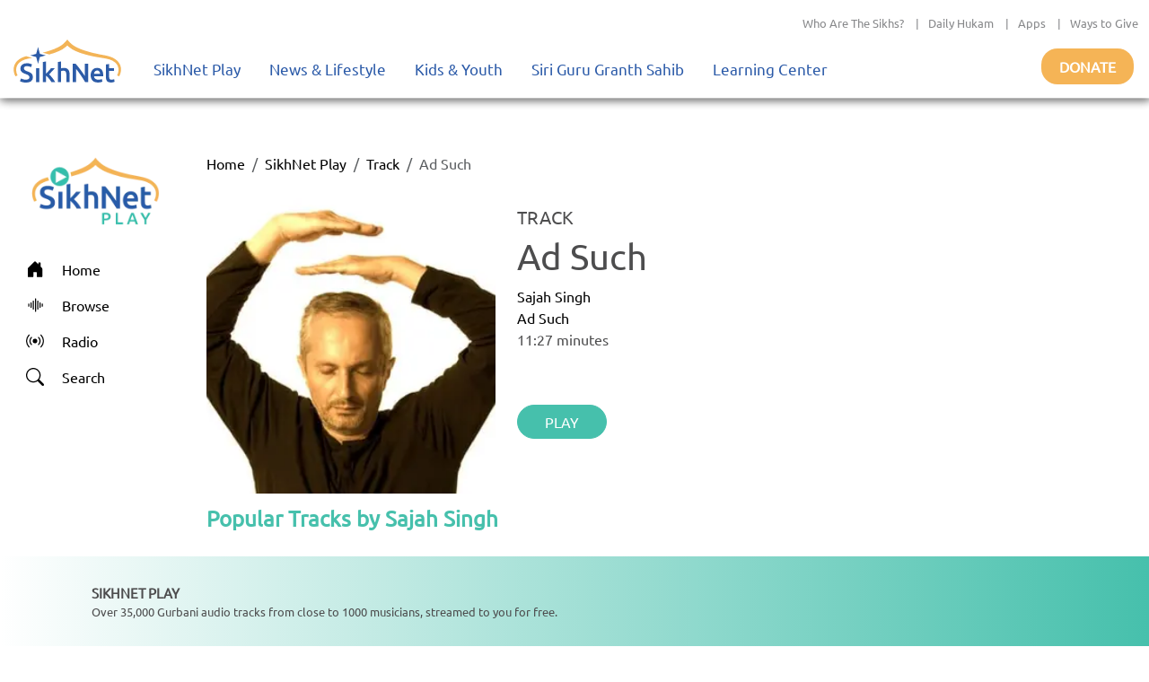

--- FILE ---
content_type: text/javascript
request_url: https://polo.feathr.co/v1/analytics/match/script.js?a_id=6824f2ea9f98310b8cabe4d6&pk=feathr
body_size: -597
content:
(function (w) {
    
        
    if (typeof w.feathr === 'function') {
        w.feathr('integrate', 'ttd', '6977665344982300021feab4');
    }
        
        
    if (typeof w.feathr === 'function') {
        w.feathr('match', '6977665344982300021feab4');
    }
        
    
}(window));

--- FILE ---
content_type: application/javascript; charset=UTF-8
request_url: https://play.sikhnet.com/_next/static/chunks/435c9af944689fca.js
body_size: 4851
content:
(globalThis.TURBOPACK||(globalThis.TURBOPACK=[])).push(["object"==typeof document?document.currentScript:void 0,60997,49893,t=>{"use strict";function e(t,e){if(null==t)return{};var n={};for(var r in t)if(({}).hasOwnProperty.call(t,r)){if(-1!==e.indexOf(r))continue;n[r]=t[r]}return n}function n(t,e){return(n=Object.setPrototypeOf?Object.setPrototypeOf.bind():function(t,e){return t.__proto__=e,t})(t,e)}function r(t,e){t.prototype=Object.create(e.prototype),t.prototype.constructor=t,n(t,e)}t.s(["default",()=>e],60997),t.s(["default",()=>r],49893)},79735,t=>{"use strict";function e(t){return t&&t.ownerDocument||document}t.s(["default",()=>e])},95250,t=>{"use strict";t.s(["default",()=>o],95250);var e=t.i(79735),n=/([A-Z])/g,r=/^ms-/;function i(t){return t.replace(n,"-$1").toLowerCase().replace(r,"-ms-")}var u=/^((translate|rotate|scale)(X|Y|Z|3d)?|matrix(3d)?|perspective|skew(X|Y)?)$/i;let o=function(t,n){var r,o="",a="";if("string"==typeof n)return t.style.getPropertyValue(i(n))||((r=(0,e.default)(t))&&r.defaultView||window).getComputedStyle(t,void 0).getPropertyValue(i(n));Object.keys(n).forEach(function(e){var r=n[e];r||0===r?e&&u.test(e)?a+=e+"("+r+") ":o+=i(e)+": "+r+";":t.style.removeProperty(i(e))}),a&&(o+="transform: "+a+";"),t.style.cssText+=";"+o}},83344,t=>{"use strict";t.s(["ENTERED",()=>c,"ENTERING",()=>l,"EXITED",()=>s,"EXITING",()=>f,"default",()=>E],83344);var e=t.i(60997),n=t.i(49893),r=t.i(91788),i=t.i(30943);let u={disabled:!1},o=r.default.createContext(null);var a="unmounted",s="exited",l="entering",c="entered",f="exiting",d=function(t){function d(e,n){var r,i=t.call(this,e,n)||this,u=n&&!n.isMounting?e.enter:e.appear;return i.appearStatus=null,e.in?u?(r=s,i.appearStatus=l):r=c:r=e.unmountOnExit||e.mountOnEnter?a:s,i.state={status:r},i.nextCallback=null,i}(0,n.default)(d,t),d.getDerivedStateFromProps=function(t,e){return t.in&&e.status===a?{status:s}:null};var p=d.prototype;return p.componentDidMount=function(){this.updateStatus(!0,this.appearStatus)},p.componentDidUpdate=function(t){var e=null;if(t!==this.props){var n=this.state.status;this.props.in?n!==l&&n!==c&&(e=l):(n===l||n===c)&&(e=f)}this.updateStatus(!1,e)},p.componentWillUnmount=function(){this.cancelNextCallback()},p.getTimeouts=function(){var t,e,n,r=this.props.timeout;return t=e=n=r,null!=r&&"number"!=typeof r&&(t=r.exit,e=r.enter,n=void 0!==r.appear?r.appear:e),{exit:t,enter:e,appear:n}},p.updateStatus=function(t,e){if(void 0===t&&(t=!1),null!==e)if(this.cancelNextCallback(),e===l){if(this.props.unmountOnExit||this.props.mountOnEnter){var n=this.props.nodeRef?this.props.nodeRef.current:i.default.findDOMNode(this);n&&n.scrollTop}this.performEnter(t)}else this.performExit();else this.props.unmountOnExit&&this.state.status===s&&this.setState({status:a})},p.performEnter=function(t){var e=this,n=this.props.enter,r=this.context?this.context.isMounting:t,o=this.props.nodeRef?[r]:[i.default.findDOMNode(this),r],a=o[0],s=o[1],f=this.getTimeouts(),d=r?f.appear:f.enter;if(!t&&!n||u.disabled)return void this.safeSetState({status:c},function(){e.props.onEntered(a)});this.props.onEnter(a,s),this.safeSetState({status:l},function(){e.props.onEntering(a,s),e.onTransitionEnd(d,function(){e.safeSetState({status:c},function(){e.props.onEntered(a,s)})})})},p.performExit=function(){var t=this,e=this.props.exit,n=this.getTimeouts(),r=this.props.nodeRef?void 0:i.default.findDOMNode(this);if(!e||u.disabled)return void this.safeSetState({status:s},function(){t.props.onExited(r)});this.props.onExit(r),this.safeSetState({status:f},function(){t.props.onExiting(r),t.onTransitionEnd(n.exit,function(){t.safeSetState({status:s},function(){t.props.onExited(r)})})})},p.cancelNextCallback=function(){null!==this.nextCallback&&(this.nextCallback.cancel(),this.nextCallback=null)},p.safeSetState=function(t,e){e=this.setNextCallback(e),this.setState(t,e)},p.setNextCallback=function(t){var e=this,n=!0;return this.nextCallback=function(r){n&&(n=!1,e.nextCallback=null,t(r))},this.nextCallback.cancel=function(){n=!1},this.nextCallback},p.onTransitionEnd=function(t,e){this.setNextCallback(e);var n=this.props.nodeRef?this.props.nodeRef.current:i.default.findDOMNode(this),r=null==t&&!this.props.addEndListener;if(!n||r)return void setTimeout(this.nextCallback,0);if(this.props.addEndListener){var u=this.props.nodeRef?[this.nextCallback]:[n,this.nextCallback],o=u[0],a=u[1];this.props.addEndListener(o,a)}null!=t&&setTimeout(this.nextCallback,t)},p.render=function(){var t=this.state.status;if(t===a)return null;var n=this.props,i=n.children,u=(n.in,n.mountOnEnter,n.unmountOnExit,n.appear,n.enter,n.exit,n.timeout,n.addEndListener,n.onEnter,n.onEntering,n.onEntered,n.onExit,n.onExiting,n.onExited,n.nodeRef,(0,e.default)(n,["children","in","mountOnEnter","unmountOnExit","appear","enter","exit","timeout","addEndListener","onEnter","onEntering","onEntered","onExit","onExiting","onExited","nodeRef"]));return r.default.createElement(o.Provider,{value:null},"function"==typeof i?i(t,u):r.default.cloneElement(r.default.Children.only(i),u))},d}(r.default.Component);function p(){}d.contextType=o,d.propTypes={},d.defaultProps={in:!1,mountOnEnter:!1,unmountOnExit:!1,appear:!1,enter:!0,exit:!0,onEnter:p,onEntering:p,onEntered:p,onExit:p,onExiting:p,onExited:p},d.UNMOUNTED=a,d.EXITED=s,d.ENTERING=l,d.ENTERED=c,d.EXITING=f;let E=d},33068,t=>{"use strict";t.s(["getChildRef",()=>r,"isEscKey",()=>n]);var e=t.i(91788);function n(t){return"Escape"===t.code||27===t.keyCode}function r(t){if(!t||"function"==typeof t)return null;let{major:n}=function(){let t=e.version.split(".");return{major:+t[0],minor:+t[1],patch:+t[2]}}();return n>=19?t.props.ref:t.ref}},95097,74603,t=>{"use strict";t.s(["default",()=>a],95097),t.s(["default",()=>e],74603);let e=!!("undefined"!=typeof window&&window.document&&window.document.createElement);var n=!1,r=!1;try{var i={get passive(){return n=!0},get once(){return r=n=!0}};e&&(window.addEventListener("test",i,i),window.removeEventListener("test",i,!0))}catch(t){}let u=function(t,e,i,u){if(u&&"boolean"!=typeof u&&!r){var o=u.once,a=u.capture,s=i;!r&&o&&(s=i.__once||function t(n){this.removeEventListener(e,t,a),i.call(this,n)},i.__once=s),t.addEventListener(e,s,n?u:a)}t.addEventListener(e,i,u)},o=function(t,e,n,r){var i=r&&"boolean"!=typeof r?r.capture:r;t.removeEventListener(e,n,i),n.__once&&t.removeEventListener(e,n.__once,i)},a=function(t,e,n,r){return u(t,e,n,r),function(){o(t,e,n,r)}}},13881,50467,t=>{"use strict";t.s(["default",()=>i],13881);var e=t.i(95250),n=t.i(95097);function r(t,n){let r=(0,e.default)(t,n)||"",i=-1===r.indexOf("ms")?1e3:1;return parseFloat(r)*i}function i(t,i){var u,o,a,s,l,c,f,d,p;let E=r(t,"transitionDuration"),v=r(t,"transitionDelay"),h=(u=e=>{e.target===t&&(h(),i(e))},null==(o=E+v)&&(s=-1===(a=(0,e.default)(t,"transitionDuration")||"").indexOf("ms")?1e3:1,o=parseFloat(a)*s||0),l=!1,c=setTimeout(function(){l||function(t,e,n,r){if(void 0===n&&(n=!1),void 0===r&&(r=!0),t){var i=document.createEvent("HTMLEvents");i.initEvent(e,n,r),t.dispatchEvent(i)}}(t,"transitionend",!0)},o+5),f=(0,n.default)(t,"transitionend",function(){l=!0},{once:!0}),d=function(){clearTimeout(c),f()},p=(0,n.default)(t,"transitionend",u),function(){d(),p()})}function u(t){t.offsetHeight}t.s(["default",()=>u],50467)},65763,t=>{"use strict";t.s(["default",()=>r]);var e=t.i(91788);let n=t=>t&&"function"!=typeof t?e=>{t.current=e}:t,r=function(t,r){return(0,e.useMemo)(()=>(function(t,e){let r=n(t),i=n(e);return t=>{r&&r(t),i&&i(t)}})(t,r),[t,r])}},53475,10019,t=>{"use strict";t.s(["default",()=>s],53475);var e=t.i(91788),n=t.i(83344),r=t.i(65763);t.s(["default",()=>u],10019);var i=t.i(30943);function u(t){return t&&"setState"in t?i.default.findDOMNode(t):null!=t?t:null}var o=t.i(91398);let a=e.default.forwardRef((t,i)=>{let{onEnter:a,onEntering:s,onEntered:l,onExit:c,onExiting:f,onExited:d,addEndListener:p,children:E,childRef:v,...h}=t,m=(0,e.useRef)(null),x=(0,r.default)(m,v),b=t=>{x(u(t))},g=t=>e=>{t&&m.current&&t(m.current,e)},y=(0,e.useCallback)(g(a),[a]),C=(0,e.useCallback)(g(s),[s]),O=(0,e.useCallback)(g(l),[l]),R=(0,e.useCallback)(g(c),[c]),k=(0,e.useCallback)(g(f),[f]),T=(0,e.useCallback)(g(d),[d]),S=(0,e.useCallback)(g(p),[p]);return(0,o.jsx)(n.default,{ref:i,...h,onEnter:y,onEntered:O,onEntering:C,onExit:R,onExited:T,onExiting:k,addEndListener:S,nodeRef:m,children:"function"==typeof E?(t,e)=>E(t,{...e,ref:b}):e.default.cloneElement(E,{ref:b})})});a.displayName="TransitionWrapper";let s=a},93920,t=>{"use strict";t.s(["default",()=>r],93920);var e=t.i(91788);let n=function(t){let n=(0,e.useRef)(t);return(0,e.useEffect)(()=>{n.current=t},[t]),n};function r(t){let r=n(t);return(0,e.useCallback)(function(){for(var t=arguments.length,e=Array(t),n=0;n<t;n++)e[n]=arguments[n];return r.current&&r.current(...e)},[r])}},37324,t=>{"use strict";t.s(["default",()=>r]);var e=t.i(91788);let n=t.g.navigator&&"ReactNative"===t.g.navigator.product,r="undefined"!=typeof document||n?e.useLayoutEffect:e.useEffect},12530,t=>{"use strict";function e(t,e){return t.contains?t.contains(e):t.compareDocumentPosition?t===e||!!(16&t.compareDocumentPosition(e)):void 0}t.s(["default",()=>e])},13846,t=>{"use strict";t.s(["default",()=>n]);var e=t.i(91788);function n(){let t=(0,e.useRef)(!0),n=(0,e.useRef)(()=>t.current);return(0,e.useEffect)(()=>(t.current=!0,()=>{t.current=!1}),[]),n.current}},43007,35221,t=>{"use strict";t.s(["default",()=>r],43007);var e=t.i(91788);t.s(["default",()=>n],35221);let n=function(t){let n=(0,e.useRef)(t);return(0,e.useEffect)(()=>{n.current=t},[t]),n};function r(t){let r=n(t);return(0,e.useCallback)(function(){for(var t=arguments.length,e=Array(t),n=0;n<t;n++)e[n]=arguments[n];return r.current&&r.current(...e)},[r])}},71165,66984,t=>{"use strict";t.s(["default",()=>a],71165);var e=t.i(79735),n=t.i(74603),r=t.i(91788);t.s(["default",()=>u],66984);let i=(0,r.createContext)(n.default?window:void 0);function u(){return(0,r.useContext)(i)}i.Provider;let o=(t,r)=>n.default?null==t?(r||(0,e.default)()).body:("function"==typeof t&&(t=t()),t&&"current"in t&&(t=t.current),t&&("nodeType"in t||t.getBoundingClientRect))?t:null:null;function a(t,e){let n=u(),[i,a]=(0,r.useState)(()=>o(t,null==n?void 0:n.document));if(!i){let e=o(t);e&&a(e)}return(0,r.useEffect)(()=>{e&&i&&e(i)},[e,i]),(0,r.useEffect)(()=>{let e=o(t);e!==i&&a(e)},[t,i]),i}},33404,t=>{"use strict";t.s(["default",()=>r]);var e=t.i(91788);let n=t=>t&&"function"!=typeof t?e=>{t.current=e}:t,r=function(t,r){return(0,e.useMemo)(()=>(function(t,e){let r=n(t),i=n(e);return t=>{r&&r(t),i&&i(t)}})(t,r),[t,r])}},22121,t=>{"use strict";t.s(["default",()=>r]);var e=t.i(91788);let n=t.g.navigator&&"ReactNative"===t.g.navigator.product,r="undefined"!=typeof document||n?e.useLayoutEffect:e.useEffect},92481,t=>{"use strict";t.s(["default",()=>u]);var e=t.i(43007),n=t.i(33404),r=t.i(91788),i=t.i(33068);let u=function(t){let{children:u,in:o,onExited:a,mountOnEnter:s,unmountOnExit:l}=t,c=(0,r.useRef)(null),f=(0,r.useRef)(o),d=(0,e.default)(a);(0,r.useEffect)(()=>{o?f.current=!0:d(c.current)},[o,d]);let p=(0,n.default)(c,(0,i.getChildRef)(u)),E=(0,r.cloneElement)(u,{ref:p});return o?E:l||!f.current&&s?null:E}},1076,t=>{"use strict";t.s(["renderTransition",()=>d],1076);var e=t.i(33404),n=t.i(43007),r=t.i(22121),i=t.i(91788),u=t.i(92481),o=t.i(33068);let a=["onEnter","onEntering","onEntered","onExit","onExiting","onExited","addEndListener","children"];var s=t.i(91398);let l=["component"],c=i.forwardRef((t,n)=>{let{component:r}=t,u=function(t){let{onEnter:n,onEntering:r,onEntered:u,onExit:s,onExiting:l,onExited:c,addEndListener:f,children:d}=t,p=function(t,e){if(null==t)return{};var n={};for(var r in t)if(({}).hasOwnProperty.call(t,r)){if(e.indexOf(r)>=0)continue;n[r]=t[r]}return n}(t,a),E=(0,i.useRef)(null),v=(0,e.default)(E,(0,o.getChildRef)(d)),h=t=>e=>{t&&E.current&&t(E.current,e)},m=(0,i.useCallback)(h(n),[n]),x=(0,i.useCallback)(h(r),[r]),b=(0,i.useCallback)(h(u),[u]),g=(0,i.useCallback)(h(s),[s]),y=(0,i.useCallback)(h(l),[l]),C=(0,i.useCallback)(h(c),[c]),O=(0,i.useCallback)(h(f),[f]);return Object.assign({},p,{nodeRef:E},n&&{onEnter:m},r&&{onEntering:x},u&&{onEntered:b},s&&{onExit:g},l&&{onExiting:y},c&&{onExited:C},f&&{addEndListener:O},{children:"function"==typeof d?(t,e)=>d(t,Object.assign({},e,{ref:v})):(0,i.cloneElement)(d,{ref:v})})}(function(t,e){if(null==t)return{};var n={};for(var r in t)if(({}).hasOwnProperty.call(t,r)){if(e.indexOf(r)>=0)continue;n[r]=t[r]}return n}(t,l));return(0,s.jsx)(r,Object.assign({ref:n},u))});function f(t){let{children:u,in:a,onExited:s,onEntered:l,transition:c}=t,[f,d]=(0,i.useState)(!a);a&&f&&d(!1);let p=function(t){let{in:e,onTransition:u}=t,o=(0,i.useRef)(null),a=(0,i.useRef)(!0),s=(0,n.default)(u);return(0,r.default)(()=>{if(!o.current)return;let t=!1;return s({in:e,element:o.current,initial:a.current,isStale:()=>t}),()=>{t=!0}},[e,s]),(0,r.default)(()=>(a.current=!1,()=>{a.current=!0}),[]),o}({in:!!a,onTransition:t=>{Promise.resolve(c(t)).then(()=>{t.isStale()||(t.in?null==l||l(t.element,t.initial):(d(!0),null==s||s(t.element)))},e=>{throw t.in||d(!0),e})}}),E=(0,e.default)(p,(0,o.getChildRef)(u));return f&&!a?null:(0,i.cloneElement)(u,{ref:E})}function d(t,e,n){return t?(0,s.jsx)(c,Object.assign({},n,{component:t})):e?(0,s.jsx)(f,Object.assign({},n,{transition:e})):(0,s.jsx)(u.default,Object.assign({},n))}},17264,t=>{"use strict";t.s(["default",()=>f]);var e=t.i(72043),n=t.i(91788),r=t.i(83344),i=t.i(33068),u=t.i(13881),o=t.i(50467),a=t.i(53475),s=t.i(91398);let l={[r.ENTERING]:"show",[r.ENTERED]:"show"},c=n.forwardRef((t,r)=>{let{className:c,children:f,transitionClasses:d={},onEnter:p,...E}=t,v={in:!1,timeout:300,mountOnEnter:!1,unmountOnExit:!1,appear:!1,...E},h=(0,n.useCallback)((t,e)=>{(0,o.default)(t),null==p||p(t,e)},[p]);return(0,s.jsx)(a.default,{ref:r,addEndListener:u.default,...v,onEnter:h,childRef:(0,i.getChildRef)(f),children:(t,r)=>n.cloneElement(f,{...r,className:(0,e.default)("fade",c,f.props.className,l[t],d[t])})})});c.displayName="Fade";let f=c},64685,t=>{"use strict";function e(t,e){return t.classList?!!e&&t.classList.contains(e):-1!==(" "+(t.className.baseVal||t.className)+" ").indexOf(" "+e+" ")}t.s(["default",()=>e])},92072,(t,e,n)=>{"use strict";e.exports=function(t,e,n,r,i,u,o,a){if(!t){var s;if(void 0===e)s=Error("Minified exception occurred; use the non-minified dev environment for the full error message and additional helpful warnings.");else{var l=[n,r,i,u,o,a],c=0;(s=Error(e.replace(/%s/g,function(){return l[c++]}))).name="Invariant Violation"}throw s.framesToPop=1,s}}},46966,70914,t=>{"use strict";function e(){return(e=Object.assign.bind()).apply(null,arguments)}t.s([],46966),t.s(["default",()=>a,"useUncontrolledProp",()=>o],70914);var n=t.i(60997),r=t.i(91788);function i(t){return"default"+t.charAt(0).toUpperCase()+t.substr(1)}function u(t){var e=function(t,e){if("object"!=typeof t||null===t)return t;var n=t[Symbol.toPrimitive];if(void 0!==n){var r=n.call(t,e||"default");if("object"!=typeof r)return r;throw TypeError("@@toPrimitive must return a primitive value.")}return("string"===e?String:Number)(t)}(t,"string");return"symbol"==typeof e?e:String(e)}function o(t,e,n){var i=(0,r.useRef)(void 0!==t),u=(0,r.useState)(e),o=u[0],a=u[1],s=void 0!==t,l=i.current;return i.current=s,!s&&l&&o!==e&&a(e),[s?t:o,(0,r.useCallback)(function(t){for(var e=arguments.length,r=Array(e>1?e-1:0),i=1;i<e;i++)r[i-1]=arguments[i];n&&n.apply(void 0,[t].concat(r)),a(t)},[n])]}function a(t,r){return Object.keys(r).reduce(function(a,s){var l,c=a[i(s)],f=a[s],d=(0,n.default)(a,[i(s),s].map(u)),p=r[s],E=o(f,c,t[p]),v=E[0],h=E[1];return e({},d,((l={})[s]=v,l[p]=h,l))},t)}t.i(50461),t.i(92072),t.i(49893)},98240,t=>{"use strict";t.s(["default",()=>n]);var e=t.i(91788);function n(){return(0,e.useState)(null)}}]);